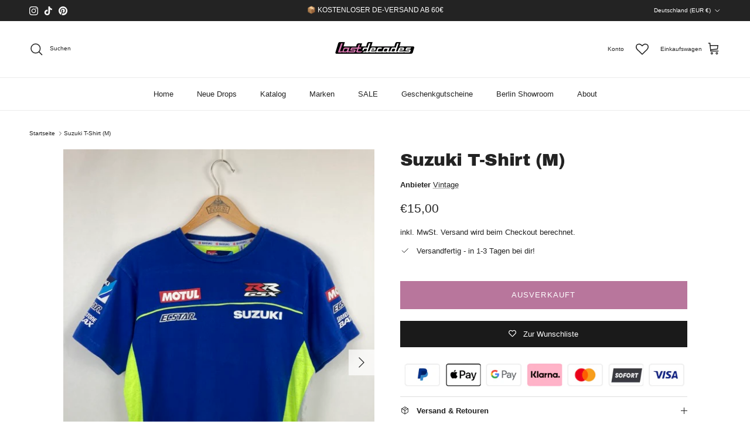

--- FILE ---
content_type: text/javascript; charset=utf-8
request_url: https://lastdecades.de/products/suzuki-t-shirt-m.js
body_size: 832
content:
{"id":8016156098827,"title":"Suzuki T-Shirt (M)","handle":"suzuki-t-shirt-m","description":"\u003cmeta charset=\"UTF-8\"\u003e\n\u003cp class=\"p1\"\u003e\u003cspan class=\"s1\"\u003eLänge: 73cm\u003c\/span\u003e\u003c\/p\u003e\n\u003cp class=\"p1\"\u003e\u003cspan class=\"s1\"\u003eWeite: 54cm\u003c\/span\u003e\u003c\/p\u003e\n\u003cp class=\"p2\"\u003e \u003c\/p\u003e\n\u003cp class=\"p1\"\u003e\u003cspan class=\"s1\"\u003eZustand: 9\/10\u003c\/span\u003e\u003c\/p\u003e\n\u003cp class=\"p1\"\u003e\u003cspan class=\"s1\"\u003eMängel: -\u003c\/span\u003e\u003c\/p\u003e","published_at":"2022-12-07T01:59:40+01:00","created_at":"2022-11-02T09:09:46+01:00","vendor":"Vintage","type":"","tags":["Racing"],"price":1500,"price_min":1500,"price_max":1500,"available":false,"price_varies":false,"compare_at_price":null,"compare_at_price_min":0,"compare_at_price_max":0,"compare_at_price_varies":false,"variants":[{"id":43652309713163,"title":"M \/ Blau","option1":"M","option2":"Blau","option3":null,"sku":null,"requires_shipping":true,"taxable":true,"featured_image":null,"available":false,"name":"Suzuki T-Shirt (M) - M \/ Blau","public_title":"M \/ Blau","options":["M","Blau"],"price":1500,"weight":300,"compare_at_price":null,"inventory_management":"shopify","barcode":null,"requires_selling_plan":false,"selling_plan_allocations":[]}],"images":["\/\/cdn.shopify.com\/s\/files\/1\/0513\/5810\/5790\/products\/image_498a1a02-449d-4ca4-9543-b5185562b6c4.jpg?v=1667376591","\/\/cdn.shopify.com\/s\/files\/1\/0513\/5810\/5790\/products\/image_bf3fbdb2-5f78-4fbc-af57-fd60023ff300.jpg?v=1667376591"],"featured_image":"\/\/cdn.shopify.com\/s\/files\/1\/0513\/5810\/5790\/products\/image_498a1a02-449d-4ca4-9543-b5185562b6c4.jpg?v=1667376591","options":[{"name":"Größe","position":1,"values":["M"]},{"name":"Farbe","position":2,"values":["Blau"]}],"url":"\/products\/suzuki-t-shirt-m","media":[{"alt":null,"id":33738497360139,"position":1,"preview_image":{"aspect_ratio":0.75,"height":720,"width":540,"src":"https:\/\/cdn.shopify.com\/s\/files\/1\/0513\/5810\/5790\/products\/image_498a1a02-449d-4ca4-9543-b5185562b6c4.jpg?v=1667376591"},"aspect_ratio":0.75,"height":720,"media_type":"image","src":"https:\/\/cdn.shopify.com\/s\/files\/1\/0513\/5810\/5790\/products\/image_498a1a02-449d-4ca4-9543-b5185562b6c4.jpg?v=1667376591","width":540},{"alt":null,"id":33738497458443,"position":2,"preview_image":{"aspect_ratio":0.75,"height":720,"width":540,"src":"https:\/\/cdn.shopify.com\/s\/files\/1\/0513\/5810\/5790\/products\/image_bf3fbdb2-5f78-4fbc-af57-fd60023ff300.jpg?v=1667376591"},"aspect_ratio":0.75,"height":720,"media_type":"image","src":"https:\/\/cdn.shopify.com\/s\/files\/1\/0513\/5810\/5790\/products\/image_bf3fbdb2-5f78-4fbc-af57-fd60023ff300.jpg?v=1667376591","width":540}],"requires_selling_plan":false,"selling_plan_groups":[]}

--- FILE ---
content_type: text/javascript
request_url: https://cdn.shopify.com/extensions/019beb61-5190-7fa3-9d0a-5221d01f1e44/substanz-fashion-search-249/assets/html-templates.js
body_size: 12505
content:
export const buildSortPopover = () => {
  return `
    <facets-sort-popover id="sort-by-popover" section-id="template--25138008719741__main" class="popover popover--bottom-end color-scheme color-scheme--dialog" close-on-listbox-select="" role="dialog">
      <p class="h4" slot="header">Sort by</p>
      <x-listbox class="popover__value-list" role="listbox">
        <button type="button" class="popover__value-option group" role="option" value="relevance" aria-selected="true">
          <span class="reversed-link">Relevance</span>
        </button>
        <button type="button" class="popover__value-option group" role="option" value="price-ascending">
          <span class="reversed-link">Price, low to high</span>
        </button>
        <button type="button" class="popover__value-option group" role="option" value="price-descending">
          <span class="reversed-link">Price, high to low</span>
        </button>
      </x-listbox>
    </facets-sort-popover>
  `;
};
/**
 * Parses a price value that might be a number, string, or range
 * Returns { min: number, max: number, isRange: boolean }
 */
export const parsePrice = (priceValue) => {
  if (!priceValue) return null;

  // If it's already a number
  if (typeof priceValue === 'number') {
    return { min: priceValue, max: priceValue, isRange: false };
  }

  const priceStr = String(priceValue).trim();

  // Check for range patterns like "10.00 - 20.00" or "10.00-20.00"
  // Also handle currency symbols: "£10.00 - £20.00", "$10 - $20", etc.
  const rangeMatch = priceStr.match(/^[£$€]?\s*(\d+\.?\d*)\s*-\s*[£$€]?\s*(\d+\.?\d*)$/);
  if (rangeMatch) {
    const min = parseFloat(rangeMatch[1]);
    const max = parseFloat(rangeMatch[2]);
    return {
      min: min,
      max: max,
      isRange: min !== max // Only consider it a range if min and max differ
    };
  }

  // Single price value (with or without currency symbol)
  const parsed = parseFloat(priceStr.replace(/[£$€,]/g, ''));
  if (isNaN(parsed)) {
    console.warn('⚠️ Could not parse price:', priceValue);
    return null;
  }

  return { min: parsed, max: parsed, isRange: false };
};


export const getFromText = () => {
  const locale = window.Shopify?.locale || 'en';
  const translations = {
    'de': 'ab',
    'en': 'From',
    'fr': 'À partir de',
    'es': 'Desde',
    'it': 'Da',
    'nl': 'Vanaf',
    'da': 'Fra',
    'sv': 'Från',
    'no': 'Fra',
    'fi': 'Alkaen'
  };
  return translations[locale] || translations['en'];
};

/**
 * Gets the correct locale string for Intl formatting
 */
export const getIntlLocale = () => {
  const shopifyLocale = window.Shopify?.locale || 'en';
  // Map Shopify locales to Intl locales
  const localeMap = {
    'de': 'de-DE',
    'en': 'en-US',
    'fr': 'fr-FR',
    'es': 'es-ES',
    'it': 'it-IT',
    'nl': 'nl-NL',
    'da': 'da-DK',
    'sv': 'sv-SE',
    'no': 'nb-NO',
    'fi': 'fi-FI'
  };
  return localeMap[shopifyLocale] || 'en-US';
};

/**
 * Get the appropriate locale for a currency to ensure correct formatting
 * (decimal separator, thousand separator, symbol placement)
 * @param {string} currency - ISO 4217 currency code (e.g., 'USD', 'EUR', 'GBP')
 * @returns {string} - IETF language tag locale (e.g., 'en-US', 'de-DE')
 */
export const getCurrencyLocale = (currency) => {
  // Map currencies to their native locales to ensure correct formatting
  // This ensures USD uses periods (20.00), EUR uses commas (20,00), etc.
  const currencyLocaleMap = {
    // English-speaking countries (period decimal separator)
    'USD': 'en-US',  // United States Dollar
    'GBP': 'en-GB',  // British Pound
    'AUD': 'en-AU',  // Australian Dollar
    'CAD': 'en-CA',  // Canadian Dollar
    'NZD': 'en-NZ',  // New Zealand Dollar
    'SGD': 'en-SG',  // Singapore Dollar
    'HKD': 'en-HK',  // Hong Kong Dollar
    'INR': 'en-IN',  // Indian Rupee
    'ZAR': 'en-ZA',  // South African Rand

    // European currencies (comma decimal separator)
    'EUR': 'de-DE',  // Euro (using German format)
    'SEK': 'sv-SE',  // Swedish Krona
    'NOK': 'nb-NO',  // Norwegian Krone
    'DKK': 'da-DK',  // Danish Krone
    'CHF': 'de-CH',  // Swiss Franc
    'PLN': 'pl-PL',  // Polish Zloty
    'CZK': 'cs-CZ',  // Czech Koruna
    'HUF': 'hu-HU',  // Hungarian Forint
    'RON': 'ro-RO',  // Romanian Leu
    'BGN': 'bg-BG',  // Bulgarian Lev
    'HRK': 'hr-HR',  // Croatian Kuna

    // Asian currencies
    'JPY': 'ja-JP',  // Japanese Yen (no decimal places)
    'CNY': 'zh-CN',  // Chinese Yuan
    'KRW': 'ko-KR',  // South Korean Won (no decimal places)
    'THB': 'th-TH',  // Thai Baht
    'MYR': 'ms-MY',  // Malaysian Ringgit
    'IDR': 'id-ID',  // Indonesian Rupiah
    'PHP': 'en-PH',  // Philippine Peso
    'VND': 'vi-VN',  // Vietnamese Dong (no decimal places)
    'TWD': 'zh-TW',  // Taiwan Dollar

    // Middle Eastern currencies
    'AED': 'ar-AE',  // UAE Dirham
    'SAR': 'ar-SA',  // Saudi Riyal
    'ILS': 'he-IL',  // Israeli Shekel
    'TRY': 'tr-TR',  // Turkish Lira

    // Latin American currencies
    'MXN': 'es-MX',  // Mexican Peso
    'BRL': 'pt-BR',  // Brazilian Real
    'ARS': 'es-AR',  // Argentine Peso
    'CLP': 'es-CL',  // Chilean Peso
    'COP': 'es-CO',  // Colombian Peso
    'PEN': 'es-PE',  // Peruvian Sol

    // Other
    'RUB': 'ru-RU',  // Russian Ruble
    'UAH': 'uk-UA',  // Ukrainian Hryvnia
  };

  return currencyLocaleMap[currency] || 'en-US';
};

export const formatPrice = (amount, currency) => {
  const finalCurrency = currency || window.Shopify?.currency?.active || 'GBP';
  const locale = getCurrencyLocale(finalCurrency);

  return new Intl.NumberFormat(locale, {
    style: 'currency',
    currency: finalCurrency
  }).format(amount);
};



const buildAvailabilityFilter = (prefix) => {
  return `
    <accordion-disclosure class="accordion">
      <details class="accordion__disclosure group" aria-expanded="false">
        <summary>
          <span class="accordion__toggle h6">
            <span class="text-with-icon gap-4">Availability</span>
            <svg aria-hidden="true" focusable="false" fill="none" width="10" class="group-expanded:rotate icon icon-chevron-down" viewBox="0 0 10 10">
              <path d="m1 3 4 4 4-4" stroke="currentColor" stroke-linecap="square"></path>
            </svg>
          </span>
        </summary>
        <div class="accordion__content">
          <div class="checkbox-control">
            <input id="${prefix}-filter.v.availability" type="checkbox" class="switch" name="filter.v.availability" value="1">
            <label for="${prefix}-filter.v.availability" class="text-subdued">In stock only</label>
          </div>
        </div>
      </details>
    </accordion-disclosure>
  `;
};

export const getCurrencySymbol = () => {
  const currency = window.Shopify?.currency?.active || 'EUR';
  try {
    // Use the same Intl.NumberFormat approach as formatPrice
    return new Intl.NumberFormat('en-GB', { 
      style: 'currency', 
      currency: currency
    }).formatToParts(0).find(part => part.type === 'currency')?.value || currency;
  } catch (error) {
    return currency;
  }
};


const buildPriceFilter = (prefix, minPrice = 0, maxPrice = 595) => {
  return `
    <accordion-disclosure class="accordion">
      <details class="accordion__disclosure group" aria-expanded="false">
        <summary>
          <span class="accordion__toggle h6">
            <span class="text-with-icon gap-4">Price</span>
            <svg aria-hidden="true" focusable="false" fill="none" width="10" class="group-expanded:rotate icon icon-chevron-down" viewBox="0 0 10 10">
              <path d="m1 3 4 4 4-4" stroke="currentColor" stroke-linecap="square"></path>
            </svg>
          </span>
        </summary>
        <div class="accordion__content">
          <price-range class="price-range">
            <div class="range-group" style="--range-min: 0.0%; --range-max: 100.0%">
              <input type="range" aria-label="From price" class="range" min="${minPrice}" max="${maxPrice}" value="${minPrice}">
              <input type="range" aria-label="To price" class="range" min="${minPrice}" max="${maxPrice}" value="${maxPrice}">
            </div>
            <div class="input-group">
              <label class="input-prefix text-sm">
                <span class="prefix text-subdued">${getCurrencySymbol()}</span>
                <input aria-label="From price" class="field" type="number" inputmode="numeric" name="filter.v.price.gte" min="${minPrice}" max="${maxPrice}" placeholder="${minPrice}" autocomplete="off">
              </label>
              <span class="text-subdued text-sm">to</span>
              <label class="input-prefix text-sm">
                <span class="prefix text-subdued">${getCurrencySymbol()}</span>
                <input aria-label="To price" class="field" type="number" inputmode="numeric" name="filter.v.price.lte" min="${minPrice}" max="${maxPrice}" placeholder="${maxPrice}" autocomplete="off">
              </label>
            </div>
          </price-range>
        </div>
      </details>
    </accordion-disclosure>
  `;
};


const buildFilterAccordions = (prefix, includePriceFilter = false, priceRange = null) => {
  let filters = buildAvailabilityFilter(prefix);
  
  if (includePriceFilter && priceRange) {
    filters += buildPriceFilter(prefix, priceRange.min, priceRange.max);
  }
    // ✅ Add brand filter
//   if (availableBrands && availableBrands.length > 0) {  
//   filters += buildBrandFilter(prefix, availableBrands);
//   }
//   // ✅ Add color filter
//   if (availableColors && availableColors.length > 0){
//   filters += buildColorFilter(prefix, availableColors);
// }
//   if (availableSizes && availableSizes.length > 0){
//   // ✅ Add size filter
//   filters += buildSizeFilter(prefix, availableSizes);
// }

  return `
    <div class="accordion-list">
      ${filters}
    </div>
    <noscript style="display: block; margin-top: 20px;">
      <button type="button" class="button w-full">View results</button>
    </noscript>
  `;
};

export const buildPriceSection = (product) => {
  const priceData = parsePrice(product.price);

  if (!priceData) {
    // Return empty price section - async update will fill it in
    return `
      <price-list class="price-list">
        <sale-price class="h6 text-subdued">
          <span class="sr-only">Sale price</span>
        </sale-price>
      </price-list>
    `;
  }

  const currency = product.currencyCode || window.Shopify?.currency?.active || 'GBP';
  const formattedPrice = formatPrice(priceData.min, currency);
  const priceText = priceData.isRange ? `${getFromText()} ${formattedPrice}` : formattedPrice;

  return `
    <price-list class="price-list">
      <sale-price class="h6 text-subdued">
        <span class="sr-only">Sale price</span>${priceText}
      </sale-price>
    </price-list>
  `;
};


export const buildFacetsDrawer = (query) => {
  return `
    <facets-drawer id="facets-drawer" class="facets-drawer drawer drawer--sm color-scheme color-scheme--dialog md:hidden" role="dialog" aria-modal="true">
      <p class="h4" slot="header">Filters</p>
      <facets-form section-id="template--25138008719741__main">
        <form method="GET" action="/search" class="facets">
          <input type="hidden" name="q" value="${query}">
          ${buildFilterAccordions('facets-drawer')}
        </form>
      </facets-form>
      <div slot="footer">
        <dialog-close-button class="contents">
          <button type="button" class="button w-full">View results</button>
        </dialog-close-button>
      </div>
    </facets-drawer>
  `;
};

export const buildFacetsSidebar = (query) => {
  return `
    <safe-sticky class="facets-sidebar md-max:hidden">
      <facets-form update-on-change="" section-id="template--25138008719741__main">
        <form method="GET" action="/search" class="facets">
          <input type="hidden" name="q" value="${query}">
          ${buildFilterAccordions('facets-sidebar')}
        </form>
      </facets-form>
    </safe-sticky>
  `;
};


/**
 * Adds width parameter to Shopify CDN URL properly
 * Handles URLs that already have query parameters (e.g., ?v=123)
 *
 * @param {string} url - The base image URL
 * @param {number} width - The desired width
 * @returns {string} URL with width parameter properly appended
 *
 * Example:
 *   Input:  "https://cdn.shopify.com/image.jpg?v=123", 150
 *   Output: "https://cdn.shopify.com/image.jpg?v=123&width=150"
 */
export const buildImageUrl = (url, width) => {
  if (!url) return '';

  const cleanUrl = url.split('?')[0];
  const version = url.match(/v=(\d+)/)?.[1] || '';
  const versionParam = version ? `v=${version}&` : '';

  return `${cleanUrl}?${versionParam}width=${width}`;
};

export const buildSrcset = (baseUrl, sizes) => {
  if (!baseUrl) return '';

  const cleanUrl = baseUrl.split('?')[0];
  const version = baseUrl.match(/v=(\d+)/)?.[1] || '';
  const versionParam = version ? `v=${version}&` : '';

  return sizes.map(w => `${cleanUrl}?${versionParam}width=${w} ${w}w`).join(', ');
};

const buildMediaElement = (product, config) => {
  const { imageClass, width, height, sizes, srcsetSizes } = config;

  if (product.is_video) {
    return `<video autoplay muted loop playsinline class="${imageClass}" width="${width}" height="${height}" draggable="false" style="object-fit: cover;">
       <source src="${product.video_url}" type="video/mp4">
       <img src="${buildImageUrl(product.primary_image, width)}" alt="${product.title}"
         srcset="${buildSrcset(product.primary_image, srcsetSizes)}"
         width="${width}" height="${height}" loading="lazy" sizes="${sizes}" class="${imageClass}">
     </video>`;
  }

  return `<img src="${buildImageUrl(product.primary_image, width)}" alt="${product.title}"
    srcset="${buildSrcset(product.primary_image, srcsetSizes)}"
    width="${width}" height="${height}" loading="lazy" sizes="${sizes}" class="${imageClass}">`;
};

// ==================== UNIFIED THEME-AGNOSTIC FUNCTIONS ====================
import { getThemeConfig } from './theme-configs.js';
import { extractFilterOptions } from './filter-helpers.js';

/**
 * Builds a grid-based dropdown product card from config
 * Reusable helper for any theme that uses grid-style cards with text underneath
 *
 * @param {Object} product - Product data object
 * @param {number} index - Product position in results
 * @param {string} query - Search query string
 * @param {Object} settings - Card display settings (showPrice, showVendor)
 * @param {Object} config - Theme dropdown configuration object
 * @returns {string} HTML string for grid-based product card
 */
export const buildGridDropdownCard = (product, index, query, settings, config) => {
  const { showPrice = true, showVendor = false } = settings;
  const productUrl = `/products/${product.handle}?_pos=${index + 1}&_psq=${query}&_ss=e&_v=1.0`;

  // Build price HTML if needed
  let priceHtml = '';
  if (showPrice && product.price) {
    const priceData = parsePrice(product.price);
    if (priceData) {
      const currency = product.currencyCode || window.Shopify?.currency?.active || 'GBP';
      const formattedPrice = formatPrice(priceData.min, currency);
      const priceText = priceData.isRange ? `${getFromText()} ${formattedPrice}` : formattedPrice;
      priceHtml = `<div class="${config.priceWrapperClass}"><span class="${config.priceItemClass}">${priceText}</span></div>`;
    }
  }

  // Build vendor HTML if needed
  const vendorHtml = (showVendor && product.vendor)
    ? `<div class="${config.brandClass}">${product.vendor}</div>`
    : '';

  return `
    <div class="${config.containerClass}">
      <a href="${productUrl}" class="${config.linkClass}">
        <div class="${config.imageWrapperClass}">
          <img class="${config.imageClass}"
               src="${buildImageUrl(product.primary_image, config.imageWidth)}"
               alt="${product.title}"
               width="${config.imageDimensions.width}"
               height="${config.imageDimensions.height}"
               loading="lazy">
        </div>
        <div class="${config.contentClass}">
          ${vendorHtml}
          <div class="${config.titleClass}">${product.title}</div>
          ${priceHtml}
        </div>
      </a>
    </div>
  `;
};

/**
 * Unified dropdown product card builder - works with any theme
 *
 * @param {Object} product - Product data object
 * @param {number} index - Product position in results
 * @param {string} query - Search query string
 * @param {Object} settings - Card display settings (showPrice, showVendor, etc.)
 * @param {string} theme - Theme identifier ('dawn', 'prestige', 'generic', etc.)
 * @param {boolean} mobile - Whether to render mobile variant (Prestige only)
 * @returns {string} HTML string for product card
 *
 * Extension: To add a new theme, simply add its config to theme-configs.js
 * For grid-based themes, they'll automatically use buildGridDropdownCard helper
 */
export const buildUnifiedDropdownProductCard = (product, index, query, settings = {}, theme = 'dawn', mobile = false) => {
  const config = getThemeConfig(theme).dropdown;
  const { showPrice = true, showVendor = false } = settings;
  const productUrl = `/products/${product.handle}?_pos=${index + 1}&_psq=${query}&_ss=e&_v=1.0`;

  // Handle grid-based themes (generic and any future grid themes)
  if (theme === 'generic' || config.usesGridLayout) {
    return buildGridDropdownCard(product, index, query, settings, config);
  }

  // Handle Dawn theme (list-based structure)
  if (theme === 'dawn' || !config.supportsMobile) {
    let priceHtml = '';
    if (showPrice && product.price) {
      const priceData = parsePrice(product.price);
      if (priceData) {
        const currency = product.currencyCode || window.Shopify?.currency?.active || 'GBP';
        const formattedPrice = formatPrice(priceData.min, currency);
        const priceText = priceData.isRange ? `${getFromText()} ${formattedPrice}` : formattedPrice;
        priceHtml = `<div class="${config.priceWrapperClass}"><div class="${config.priceContainerClass}"><div class="${config.priceRegularClass}"><span class="${config.priceItemClass}">${priceText}</span></div></div></div>`;
      }
    }

    return `
    <li id="predictive-search-option-product-${index + 1}" class="${config.containerClass}" role="option" aria-selected="false">
      <a href="${productUrl}"
         class="${config.linkClass}"
         tabindex="-1">
        <img class="${config.imageClass}"
             src="${buildImageUrl(product.primary_image, config.imageWidth)}"
             alt="${product.title}"
             width="${config.imageDimensions.width}"
             loading="lazy">
        <div class="${config.contentClass}">
          ${showVendor && product.vendor ? `
            <span class="visually-hidden">Vendor:</span>
            <div class="${config.brandClass}">${product.vendor}</div>
          ` : ''}
          <p class="${config.titleClass}">${product.title}</p>
          ${priceHtml}
        </div>
      </a>
    </li>
  `;
  }

  // Handle Prestige theme (desktop/mobile variants)
  if (mobile) {
    const mobileConfig = {
      imageClass: config.mobileImageClass,
      width: config.mobileImageWidth,
      height: config.mobileImageHeight,
      sizes: config.mobileImageSizes,
      srcsetSizes: config.mobileImageWidths
    };

    return `
      <div class="${config.mobileContainerClass}">
        <div class="${config.mobileCardClass}">
          <a href="${productUrl}" class="${config.mobileFigureClass}" data-instant>
          ${buildMediaElement(product, mobileConfig)}
          </a>
          <div class="${config.mobileInfoClass}">
            <div class="${config.mobileVStackClass}">
              <a href="${productUrl}" class="${config.mobileTitleClass}" data-instant>${product.title}</a>
              ${buildPriceSection(product)}
            </div>
          </div>
        </div>
      </div>
    `;
  } else {
    const desktopConfig = {
      imageClass: config.desktopImageClass,
      width: config.desktopImageWidth,
      height: config.desktopImageHeight,
      sizes: config.desktopImageSizes,
      srcsetSizes: config.desktopImageWidths
    };

    return `
      <div class="${config.desktopContainerClass}">
        <product-card class="${config.desktopCardClass}" handle="${product.handle}">
          <div class="${config.desktopFigureClass}">
            <a href="${productUrl}" class="${config.desktopMediaClass}" draggable="false" data-instant>
            ${buildMediaElement(product, desktopConfig)}
            </a>
          </div>
          <div class="${config.desktopInfoClass}">
            <div class="${config.desktopVStackClass}">
              <div class="${config.desktopTitleVStackClass}">
                <a href="${productUrl}" class="${config.desktopTitleClass}" data-instant>${product.title}</a>
                ${buildPriceSection(product)}
              </div>
            </div>
          </div>
        </product-card>
      </div>
    `;
  }
};

/**
 * Build media section (image/video) for product card
 * @private
 */
const buildCardMedia = (product, productUrl, config) => {
  const mediaConfig = {
    imageClass: config.imageClass,
    width: config.imageWidth,
    height: config.imageHeight,
    sizes: config.imageSizes,
    srcsetSizes: config.imageWidths
  };

  const mediaElement = buildMediaElement(product, mediaConfig);
  const linkAttrs = config.usesDataInstant ? 'data-instant=""' : '';
  const draggable = config.usesDataInstant ? 'draggable="false"' : '';

  return `
    <div class="${config.figureClass}">
      <a href="${productUrl}" class="${config.mediaClass}" ${draggable} ${linkAttrs}>
        ${mediaElement}
      </a>
    </div>
  `;
};

/**
 * Build info section (title, vendor, price) for product card
 * @private
 */
const buildCardInfo = (product, productUrl, priceContent, showVendor, config) => {
  const titleStyle = config.titleStyle ? `style="${config.titleStyle}"` : '';
  const linkAttrs = config.usesDataInstant ? 'data-instant=""' : '';

  return `
    <div class="${config.infoClass}">
      <div class="${config.vStackClass}">
        <div class="${config.titleVStackClass}">
          ${showVendor && product.vendor && config.vendorClass ? `
            <span class="visually-hidden">Vendor:</span>
            <div class="${config.vendorClass}">${product.vendor}</div>
          ` : ''}
          <a href="${productUrl}" class="${config.titleClass}" ${titleStyle} ${linkAttrs}>
            ${product.title}
          </a>
          ${priceContent}
        </div>
      </div>
    </div>
  `;
};

/**
 * Unified search page product card builder - truly config-driven
 * Supports Dawn (list-based), Generic (div-based), Prestige (custom element)
 *
 * @param {Object} product - Product data object
 * @param {number|null} position - Product position in search results
 * @param {string} theme - Theme identifier ('dawn', 'prestige', 'generic')
 * @param {boolean} showVendor - Whether to display vendor
 * @returns {string} HTML string for search page product card
 *
 * To add a new theme: just add config to theme-configs.js - no code changes needed!
 */
export const buildUnifiedSearchPageProductCard = (product, position = null, theme = 'dawn', showVendor = false) => {
  const imageUrl = product.primary_image;
  if (!imageUrl) return '';

  const config = getThemeConfig(theme).searchPage;

  // Build product URL with optional position
  const productUrl = position !== null
    ? `/products/${product.handle}?_pos=${position}`
    : `/products/${product.handle}`;

  // Parse and format price
  const priceData = parsePrice(product.price);
  const currency = product.currencyCode || window.Shopify?.currency?.active || 'GBP';
  const formattedPrice = priceData ? formatPrice(priceData.min, currency) : '';
  const priceText = priceData && priceData.isRange ? `${getFromText()} ${formattedPrice}` : formattedPrice;

  // Build price section based on theme
  const priceContent = config.usesBuiltInPriceSection
    ? buildPriceSection(product)
    : `<div class="${config.priceClass}">${priceText}</div>`;

  // SPECIAL CASE: Dawn theme has unique dual-image structure
  if (config.usesSecondaryImage) {
    const srcset = buildSrcset(imageUrl, config.imageWidths);
    const secondImageUrl = product.secondary_image || product.primary_image;
    const secondSrcset = buildSrcset(secondImageUrl, config.imageWidths);

    return `
    <li class="${config.containerClass}">
      <div class="${config.wrapperClass}">
        <div class="${config.cardClass}" style="--ratio-percent: ${config.aspectRatio};">
          <div class="${config.cardInnerClass}" style="--ratio-percent: ${config.aspectRatio};">
            <div class="${config.mediaClass}">
              <div class="${config.mediaWrapperClass}">
                <img srcset="${srcset}"
                     src="${buildImageUrl(imageUrl, config.defaultWidth)}"
                     sizes="${config.imageSizes}"
                     alt="${product.title}"
                     class="motion-reduce"
                     loading="lazy"
                     width="925"
                     height="617">
                <img srcset="${secondSrcset}"
                     src="${buildImageUrl(secondImageUrl, config.defaultWidth)}"
                     sizes="${config.imageSizes}"
                     alt="${product.title}"
                     class="motion-reduce"
                     loading="lazy"
                     width="533"
                     height="356">
              </div>
            </div>
          </div>
          <div class="${config.contentClass}">
            <div class="${config.informationClass}">
              ${showVendor && product.vendor && config.vendorClass ? `
                <span class="visually-hidden">Vendor:</span>
                <div class="${config.vendorClass}">${product.vendor}</div>
              ` : ''}
              <h3 class="${config.titleClass}">
                <a href="${productUrl}" class="${config.titleWrapperClass}">
                  ${product.title}
                </a>
              </h3>
              <div class="card-information">
                <div class="${config.priceWrapperClass}">
                  <div class="${config.priceContainerClass}">
                    <div class="${config.priceRegularClass}">
                      <span class="visually-hidden visually-hidden--inline">Regular price</span>
                      <span class="${config.priceItemClass}">${priceText}</span>
                    </div>
                  </div>
                </div>
              </div>
            </div>
          </div>
        </div>
      </div>
    </li>
  `;
  }

  // UNIFIED STRUCTURE: Works for Generic and Prestige (and future themes!)
  // Build the card content (same for all)
  const cardContent = `
    ${buildCardMedia(product, productUrl, config)}
    ${buildCardInfo(product, productUrl, priceContent, showVendor, config)}
  `;

  // Wrap in appropriate element based on config
  const wrapperTag = config.usesCustomElement ? 'product-card' : 'div';
  const handleAttr = config.usesCustomElement ? `handle="${product.handle}"` : '';

  const cardElement = `
    <${wrapperTag} class="${config.cardClass}" ${handleAttr}>
      ${cardContent}
    </${wrapperTag}>
  `;

  // Only add container wrapper if containerClass is specified (for Generic)
  // Prestige doesn't need wrapper - product-card is the direct grid item
  if (config.containerClass) {
    return `
    <${config.containerElement || 'div'} class="${config.containerClass}">
      ${cardElement}
    </${config.containerElement || 'div'}>
  `;
  }

  return cardElement;
};

/**
 * Builds generic theme filter buttons (horizontal bar above results)
 * @param {Array} products - Array of products to extract filter options from
 * @returns {string} HTML string for filter bar
 */
export const buildGenericMobileFilters = (products) => {
  if (!products || products.length === 0) return '';

  // Extract filter options using shared helper
  const { brands, colors, sizes, inStockCount, minPrice, maxPrice } = extractFilterOptions(products, false);
  const symbol = getCurrencySymbol();

  return `
    <button class="semantic-mobile-filter-trigger" type="button" aria-label="Open filters">
      <svg width="20" height="20" viewBox="0 0 20 20" fill="none">
        <path d="M2 5h16M2 10h12M2 15h8" stroke="currentColor" stroke-width="1.5" stroke-linecap="round"/>
      </svg>
      Filters
    </button>

    <div class="semantic-mobile-filter-drawer">
      <div class="semantic-mobile-filter-backdrop"></div>
      <div class="semantic-mobile-filter-panel">
        <div class="semantic-mobile-filter-header">
          <h2>Filters</h2>
          <button class="semantic-mobile-filter-close" type="button" aria-label="Close filters">
            <svg width="20" height="20" viewBox="0 0 20 20" fill="none">
              <path d="M15 5L5 15M5 5l10 10" stroke="currentColor" stroke-width="1.5" stroke-linecap="round"/>
            </svg>
          </button>
        </div>

        <div class="semantic-mobile-filter-content">
          ${brands.length > 0 ? `
            <div class="semantic-mobile-accordion" data-filter="brand">
              <button class="semantic-mobile-accordion-toggle" type="button" aria-expanded="false">
                <span>Brand</span>
                <svg width="10" height="6" viewBox="0 0 10 6" fill="none" class="semantic-accordion-icon">
                  <path d="M1 1l4 4 4-4" stroke="currentColor" stroke-width="1.5" stroke-linecap="round"/>
                </svg>
              </button>
              <div class="semantic-mobile-accordion-content">
                <div class="semantic-mobile-filter-options">
                  ${brands.map(brand => `
                    <label class="semantic-filter-option">
                      <input type="checkbox" name="filter.p.vendor" value="${brand}">
                      <span class="semantic-checkbox"></span>
                      <span class="semantic-filter-label">${brand}</span>
                    </label>
                  `).join('')}
                </div>
              </div>
            </div>
          ` : ''}

          ${maxPrice > 0 ? `
            <div class="semantic-mobile-accordion" data-filter="price">
              <button class="semantic-mobile-accordion-toggle" type="button" aria-expanded="false">
                <span>Price</span>
                <svg width="10" height="6" viewBox="0 0 10 6" fill="none" class="semantic-accordion-icon">
                  <path d="M1 1l4 4 4-4" stroke="currentColor" stroke-width="1.5" stroke-linecap="round"/>
                </svg>
              </button>
              <div class="semantic-mobile-accordion-content">
                <div class="semantic-mobile-filter-options">
                  <div class="semantic-price-inputs">
                    <label class="semantic-price-input-wrapper">
                      <span class="semantic-price-label">${symbol}</span>
                      <input type="number" name="filter.v.price.gte" placeholder="${Math.floor(minPrice)}" min="0" max="${Math.ceil(maxPrice)}" class="semantic-price-input">
                    </label>
                    <span class="semantic-price-separator">to</span>
                    <label class="semantic-price-input-wrapper">
                      <span class="semantic-price-label">${symbol}</span>
                      <input type="number" name="filter.v.price.lte" placeholder="${Math.ceil(maxPrice)}" min="0" max="${Math.ceil(maxPrice)}" class="semantic-price-input">
                    </label>
                  </div>
                </div>
              </div>
            </div>
          ` : ''}

          ${colors.length > 0 ? `
            <div class="semantic-mobile-accordion" data-filter="color">
              <button class="semantic-mobile-accordion-toggle" type="button" aria-expanded="false">
                <span>Colour</span>
                <svg width="10" height="6" viewBox="0 0 10 6" fill="none" class="semantic-accordion-icon">
                  <path d="M1 1l4 4 4-4" stroke="currentColor" stroke-width="1.5" stroke-linecap="round"/>
                </svg>
              </button>
              <div class="semantic-mobile-accordion-content">
                <div class="semantic-mobile-filter-options">
                  ${colors.map(color => `
                    <label class="semantic-filter-option">
                      <input type="checkbox" name="filter.v.option.color" value="${color}">
                      <span class="semantic-checkbox"></span>
                      <span class="semantic-filter-label">${color}</span>
                    </label>
                  `).join('')}
                </div>
              </div>
            </div>
          ` : ''}

          ${inStockCount > 0 ? `
            <div class="semantic-mobile-accordion" data-filter="availability">
              <button class="semantic-mobile-accordion-toggle" type="button" aria-expanded="false">
                <span>Availability</span>
                <svg width="10" height="6" viewBox="0 0 10 6" fill="none" class="semantic-accordion-icon">
                  <path d="M1 1l4 4 4-4" stroke="currentColor" stroke-width="1.5" stroke-linecap="round"/>
                </svg>
              </button>
              <div class="semantic-mobile-accordion-content">
                <div class="semantic-mobile-filter-options">
                  <label class="semantic-filter-option">
                    <input type="checkbox" name="filter.v.availability" value="1">
                    <span class="semantic-checkbox"></span>
                    <span class="semantic-filter-label">In stock (${inStockCount})</span>
                  </label>
                </div>
              </div>
            </div>
          ` : ''}

          ${sizes.length > 0 ? `
            <div class="semantic-mobile-accordion" data-filter="size">
              <button class="semantic-mobile-accordion-toggle" type="button" aria-expanded="false">
                <span>Size</span>
                <svg width="10" height="6" viewBox="0 0 10 6" fill="none" class="semantic-accordion-icon">
                  <path d="M1 1l4 4 4-4" stroke="currentColor" stroke-width="1.5" stroke-linecap="round"/>
                </svg>
              </button>
              <div class="semantic-mobile-accordion-content">
                <div class="semantic-mobile-filter-options">
                  ${sizes.map(size => `
                    <label class="semantic-filter-option">
                      <input type="checkbox" name="filter.v.option.size" value="${size}">
                      <span class="semantic-checkbox"></span>
                      <span class="semantic-filter-label">${size}</span>
                    </label>
                  `).join('')}
                </div>
              </div>
            </div>
          ` : ''}
        </div>

        <div class="semantic-mobile-filter-footer">
          <button class="semantic-mobile-filter-clear-all" type="button">Clear all</button>
        </div>
      </div>
    </div>
  `;
};

export const buildGenericFilters = (products) => {
  if (!products || products.length === 0) return '';

  // Extract filter options using shared helper
  const { brands, colors, sizes, inStockCount, minPrice, maxPrice } = extractFilterOptions(products, false);
  const symbol = getCurrencySymbol();

  return `
    <div class="semantic-filters-bar">
      <div class="semantic-filters-list">
        <span class="semantic-filters-label">Filter</span>
        ${brands.length > 0 ? `
          <div class="semantic-filter-button-wrapper">
            <button class="semantic-filter-button" data-filter="brand" type="button">
              Brand
              <svg width="10" height="6" viewBox="0 0 10 6" fill="none">
                <path d="M1 1l4 4 4-4" stroke="currentColor" stroke-width="1.5" stroke-linecap="round"/>
              </svg>
            </button>
            <div class="semantic-filter-dropdown" data-filter="brand">
              <div class="semantic-filter-dropdown-header">
                <span>Brand</span>
                <button class="semantic-filter-clear" type="button">Clear</button>
              </div>
              <div class="semantic-filter-options">
                ${brands.map(brand => `
                  <label class="semantic-filter-option">
                    <input type="checkbox" name="filter.p.vendor" value="${brand}">
                    <span class="semantic-checkbox"></span>
                    <span class="semantic-filter-label">${brand}</span>
                  </label>
                `).join('')}
              </div>
            </div>
          </div>
        ` : ''}

        ${maxPrice > 0 ? `
          <div class="semantic-filter-button-wrapper">
            <button class="semantic-filter-button" data-filter="price" type="button">
              Price
              <svg width="10" height="6" viewBox="0 0 10 6" fill="none">
                <path d="M1 1l4 4 4-4" stroke="currentColor" stroke-width="1.5" stroke-linecap="round"/>
              </svg>
            </button>
            <div class="semantic-filter-dropdown" data-filter="price">
              <div class="semantic-filter-dropdown-header">
                <span>Price</span>
                <button class="semantic-filter-clear" type="button">Clear</button>
              </div>
              <div class="semantic-filter-options">
                <div class="semantic-price-inputs">
                  <label class="semantic-price-input-wrapper">
                    <span class="semantic-price-label">${symbol}</span>
                    <input type="number" name="filter.v.price.gte" placeholder="${Math.floor(minPrice)}" min="0" max="${Math.ceil(maxPrice)}" class="semantic-price-input">
                  </label>
                  <span class="semantic-price-separator">to</span>
                  <label class="semantic-price-input-wrapper">
                    <span class="semantic-price-label">${symbol}</span>
                    <input type="number" name="filter.v.price.lte" placeholder="${Math.ceil(maxPrice)}" min="0" max="${Math.ceil(maxPrice)}" class="semantic-price-input">
                  </label>
                </div>
              </div>
            </div>
          </div>
        ` : ''}

        ${colors.length > 0 ? `
          <div class="semantic-filter-button-wrapper">
            <button class="semantic-filter-button" data-filter="color" type="button">
              Colour
              <svg width="10" height="6" viewBox="0 0 10 6" fill="none">
                <path d="M1 1l4 4 4-4" stroke="currentColor" stroke-width="1.5" stroke-linecap="round"/>
              </svg>
            </button>
            <div class="semantic-filter-dropdown" data-filter="color">
              <div class="semantic-filter-dropdown-header">
                <span>Colour</span>
                <button class="semantic-filter-clear" type="button">Clear</button>
              </div>
              <div class="semantic-filter-options">
                ${colors.map(color => `
                  <label class="semantic-filter-option">
                    <input type="checkbox" name="filter.v.option.color" value="${color}">
                    <span class="semantic-checkbox"></span>
                    <span class="semantic-filter-label">${color}</span>
                  </label>
                `).join('')}
              </div>
            </div>
          </div>
        ` : ''}

        ${inStockCount > 0 ? `
          <div class="semantic-filter-button-wrapper">
            <button class="semantic-filter-button" data-filter="availability" type="button">
              Availability
              <svg width="10" height="6" viewBox="0 0 10 6" fill="none">
                <path d="M1 1l4 4 4-4" stroke="currentColor" stroke-width="1.5" stroke-linecap="round"/>
              </svg>
            </button>
            <div class="semantic-filter-dropdown" data-filter="availability">
              <div class="semantic-filter-dropdown-header">
                <span>Availability</span>
                <button class="semantic-filter-clear" type="button">Clear</button>
              </div>
              <div class="semantic-filter-options">
                <label class="semantic-filter-option">
                  <input type="checkbox" name="filter.v.availability" value="1">
                  <span class="semantic-checkbox"></span>
                  <span class="semantic-filter-label">In stock (${inStockCount})</span>
                </label>
              </div>
            </div>
          </div>
        ` : ''}

        ${sizes.length > 0 ? `
          <div class="semantic-filter-button-wrapper">
            <button class="semantic-filter-button" data-filter="size" type="button">
              Size
              <svg width="10" height="6" viewBox="0 0 10 6" fill="none">
                <path d="M1 1l4 4 4-4" stroke="currentColor" stroke-width="1.5" stroke-linecap="round"/>
              </svg>
            </button>
            <div class="semantic-filter-dropdown" data-filter="size">
              <div class="semantic-filter-dropdown-header">
                <span>Size</span>
                <button class="semantic-filter-clear" type="button">Clear</button>
              </div>
              <div class="semantic-filter-options">
                ${sizes.map(size => `
                  <label class="semantic-filter-option">
                    <input type="checkbox" name="filter.v.option.size" value="${size}">
                    <span class="semantic-checkbox"></span>
                    <span class="semantic-filter-label">${size}</span>
                  </label>
                `).join('')}
              </div>
            </div>
          </div>
        ` : ''}

        <button class="semantic-filter-clear-all" type="button">Clear all</button>
      </div>
    </div>
  `;
};

// ==================== UNIFIED SEARCH CONTAINER ====================

/**
 * Build unified search results container with config-driven structure
 * This creates the wrapper HTML for search results, including:
 * - Results header (count, sort)
 * - Product grid container
 * - Pagination container
 * - Filter container (optional)
 *
 * @param {string} theme - Theme identifier
 * @returns {HTMLElement} DOM element for search container
 */
export const buildUnifiedSearchContainer = (theme = 'generic') => {
  const config = getThemeConfig(theme).searchContainer || getThemeConfig('generic').searchContainer;

  const div = document.createElement('div');
  div.id = config.containerId;
  div.className = config.containerClass;

  // Build sort options HTML
  const sortOptionsHtml = config.sortOptions
    .map(opt => `        <option value="${opt.value}">${opt.label}</option>`)
    .join('\n');

  // Always include all elements - themes can use CSS to hide what they don't need
  div.innerHTML = `
    <div class="${config.resultsClass}">
      <div class="${config.headerClass}">
        <div class="${config.resultsCountClass}"></div>
      </div>
      <div class="semantic-filters-row">
        <div class="semantic-filters-container"></div>
        <div class="${config.sortWrapperClass}">
          <label for="${config.sortSelectId}">${config.sortLabel}</label>
          <select id="${config.sortSelectId}" class="${config.sortClass}">
${sortOptionsHtml}
          </select>
        </div>
      </div>
      <div class="${config.productGridClass}"></div>
      <nav class="${config.paginationClass}"></nav>
    </div>
  `;

  return div;
};

// ==================== THEME-SPECIFIC WRAPPERS (Legacy) ====================

/**
 * Prestige dropdown product card (legacy wrapper)
 * @deprecated Use buildUnifiedDropdownProductCard with theme='prestige' instead
 */
export const buildDropdownProductCard = (product, index, query, isMobile = false) => {
  return buildUnifiedDropdownProductCard(product, index, query, {}, 'prestige', isMobile);
};

/**
 * Prestige search page product card (legacy wrapper)
 * @deprecated Use buildUnifiedSearchPageProductCard with theme='prestige' instead
 */
export const buildSearchPageProductCard = (product, position = null, showVendor = false) => {
  return buildUnifiedSearchPageProductCard(product, position, 'prestige', showVendor);
};

/**
 * Dawn dropdown product card (legacy wrapper)
 * @deprecated Use buildUnifiedDropdownProductCard with theme='dawn' instead
 */
export const buildDawnDropdownProductCard = (product, index, query, settings = {}) => {
  return buildUnifiedDropdownProductCard(product, index, query, settings, 'dawn');
};
export const buildDawnNoResultsWithProducts = () => {
  return `
    <div class="predictive-search predictive-search--header" tabindex="-1" data-predictive-search="">
      <div id="predictive-search-results" role="listbox">
        <div id="predictive-search-results-groups-wrapper" class="predictive-search__results-groups-wrapper">
          <div class="predictive-search__result-group">
            <div>
              <h2 id="predictive-search-products" class="predictive-search__heading text-body caption-with-letter-spacing">Products</h2>
              <ul id="predictive-search-results-products-list" class="predictive-search__results-list list-unstyled" role="group" aria-labelledby="predictive-search-products">
              </ul>
            </div>
          </div>
        </div>
        <div id="predictive-search-option-search-keywords" class="predictive-search__search-for-button">
          <button class="predictive-search__item predictive-search__item--term link link--text h5 animate-arrow" tabindex="-1" role="option" aria-selected="false" type="submit">
            <span data-predictive-search-search-for-text="">View all results</span>
            <svg viewBox="0 0 14 10" fill="none" aria-hidden="true" focusable="false" class="icon icon-arrow" xmlns="http://www.w3.org/2000/svg">
              <path fill-rule="evenodd" clip-rule="evenodd" d="M8.537.808a.5.5 0 01.817-.162l4 4a.5.5 0 010 .708l-4 4a.5.5 0 11-.708-.708L11.793 5.5H1a.5.5 0 010-1h10.793L8.646 1.354a.5.5 0 01-.109-.546z" fill="currentColor"></path>
            </svg>
          </button>
        </div>
      </div>
    </div>
  `;
};

// Prestige: No results structure with products (your existing one)
export const buildPrestigeNoResultsWithProducts = () => {
  return `
    <predictive-search id="header-predictive-search" class="predictive-search">
      <div class="predictive-search__content" slot="results">
        <div class="predictive-search__results">
          <div class="predictive-search__resource-item">
            <div class="v-stack gap-8 sm:gap-12">
              <p class="predictive-search__category h6 text-subdued">Products</p>
              <div class="predictive-search__products" style="--product-list-items-per-row: 4">
              </div>
              <div class="justify-self-start sm:justify-self-center">
                <button type="submit" class="button" form="predictive-search-form">View all results</button>
              </div>
            </div>
          </div>
        </div>
      </div>
    </predictive-search>
  `;
};

/**
 * Generic: No results structure with products (config-based)
 * Used as fallback for unsupported themes
 * Uses semantic-prefixed classes for isolation
 * Grid-based layout with 4 columns on desktop
 *
 * Builds dropdown container from theme config - fully reusable!
 */
export const buildGenericNoResultsWithProducts = () => {
  const config = getThemeConfig('generic').dropdown.noResultsContainer;

  return `
    <div class="${config.outerClass}" id="${config.outerId}">
      <div class="${config.wrapperClass}">
        <div class="${config.headerClass}">
          <h3 class="${config.headingClass}">${config.headingText}</h3>
        </div>
        <div class="${config.productsListClass}" id="${config.productsListId}">
        </div>
        <div class="${config.footerClass}">
          <button type="submit" class="${config.viewAllButtonClass}">${config.viewAllButtonText}</button>
        </div>
      </div>
    </div>
  `;
};

// ==================== DROPDOWN RENDERING HELPERS ====================

/**
 * Renders semantic products into a dropdown products list
 * Reusable helper that handles the common logic for all themes
 *
 * @param {HTMLElement} productsList - The container element to render products into
 * @param {Array} semanticResults - Array of semantic search results
 * @param {string} query - The search query
 * @param {Object} settings - Display settings (showPrice, showVendor)
 * @param {string} theme - Theme identifier
 * @param {number} maxProducts - Maximum number of products to render
 * @returns {void} - Modifies productsList innerHTML
 */
export const renderDropdownProducts = (productsList, semanticResults, query, settings, theme, maxProducts) => {
  if (!productsList || !semanticResults || semanticResults.length === 0) return;

  const productsHtml = semanticResults
    .slice(0, maxProducts)
    .map((product, index) => buildUnifiedDropdownProductCard(product, index, query, settings, theme))
    .join('');

  productsList.innerHTML = productsHtml;
  productsList.classList.add('semantic-ready');
};
/**
 * Dawn search page product card (legacy wrapper)
 * @deprecated Use buildUnifiedSearchPageProductCard with theme='dawn' instead
 */
export const buildDawnSearchPageProductCard = (product, position = null, showVendor = false) => {
  return buildUnifiedSearchPageProductCard(product, position, 'dawn', showVendor);
};

// Add these exports at the top with your other exports
export const buildColorFilter = (prefix, availableColors = []) => {
  if (!availableColors || availableColors.length === 0) return '';
  
  return `
    <accordion-disclosure class="accordion">
      <details class="accordion__disclosure group" aria-expanded="false">
        <summary>
          <span class="accordion__toggle h6">
            <span class="text-with-icon gap-4">Color</span>
            <svg aria-hidden="true" focusable="false" fill="none" width="10" class="group-expanded:rotate icon icon-chevron-down" viewBox="0 0 10 10">
              <path d="m1 3 4 4 4-4" stroke="currentColor" stroke-linecap="square"></path>
            </svg>
          </span>
        </summary>
        <div class="accordion__content">
          ${availableColors.map(color => `
            <div class="checkbox-control">
              <input id="${prefix}-filter-color-${color.toLowerCase().replace(/\s+/g, '-')}" 
                     type="checkbox" 
                     class="switch" 
                     name="filter.v.color" 
                     value="${color}">
              <label for="${prefix}-filter-color-${color.toLowerCase().replace(/\s+/g, '-')}" class="text-subdued">${color}</label>
            </div>
          `).join('')}
        </div>
      </details>
    </accordion-disclosure>
  `;
};

export const buildSizeFilter = (prefix, availableSizes = []) => {
  if (!availableSizes || availableSizes.length === 0) return '';
  
  return `
    <accordion-disclosure class="accordion">
      <details class="accordion__disclosure group" aria-expanded="false">
        <summary>
          <span class="accordion__toggle h6">
            <span class="text-with-icon gap-4">Size</span>
            <svg aria-hidden="true" focusable="false" fill="none" width="10" class="group-expanded:rotate icon icon-chevron-down" viewBox="0 0 10 10">
              <path d="m1 3 4 4 4-4" stroke="currentColor" stroke-linecap="square"></path>
            </svg>
          </span>
        </summary>
        <div class="accordion__content">
          ${availableSizes.map(size => `
            <div class="checkbox-control">
              <input id="${prefix}-filter-size-${size.toLowerCase()}" 
                     type="checkbox" 
                     class="switch" 
                     name="filter.v.size" 
                     value="${size}">
              <label for="${prefix}-filter-size-${size.toLowerCase()}" class="text-subdued">${size}</label>
            </div>
          `).join('')}
        </div>
      </details>
    </accordion-disclosure>
  `;
};

export const buildBrandFilter = (prefix, availableBrands = []) => {
  if (!availableBrands || availableBrands.length === 0) return '';

  return `
    <accordion-disclosure class="accordion">
      <details class="accordion__disclosure group" aria-expanded="false">
        <summary>
          <span class="accordion__toggle h6">
            <span class="text-with-icon gap-4">Brand</span>
            <svg aria-hidden="true" focusable="false" fill="none" width="10" class="group-expanded:rotate icon icon-chevron-down" viewBox="0 0 10 10">
              <path d="m1 3 4 4 4-4" stroke="currentColor" stroke-linecap="square"></path>
            </svg>
          </span>
        </summary>
        <div class="accordion__content">
          ${availableBrands.map(brand => `
            <div class="checkbox-control">
              <input id="${prefix}-filter-brand-${brand.toLowerCase().replace(/\s+/g, '-')}"
                     type="checkbox"
                     class="switch"
                     name="filter.v.brand"
                     value="${brand}">
              <label for="${prefix}-filter-brand-${brand.toLowerCase().replace(/\s+/g, '-')}" class="text-subdued">${brand}</label>
            </div>
          `).join('')}
        </div>
      </details>
    </accordion-disclosure>
  `;
};

// ==================== DAWN FILTER TEMPLATES ====================

export const buildDawnAvailabilityFilter = (sectionId, inStockCount = 0) => {
  return `
    <details id="Details-1-${sectionId}" class="disclosure-has-popup facets__disclosure js-filter" data-index="1">
      <summary class="facets__summary caption-large focus-offset" aria-label="Availability (0 selected)" role="button" aria-expanded="false" aria-controls="Facet-1-${sectionId}">
        <div>
          <span>Availability</span>
          <svg aria-hidden="true" focusable="false" class="icon icon-caret" viewBox="0 0 10 6">
            <path fill-rule="evenodd" clip-rule="evenodd" d="M9.354.646a.5.5 0 00-.708 0L5 4.293 1.354.646a.5.5 0 00-.708.708l4 4a.5.5 0 00.708 0l4-4a.5.5 0 000-.708z" fill="currentColor"></path>
          </svg>
        </div>
      </summary>
      <div id="Facet-1-${sectionId}" class="parent-display facets__display">
        <div class="facets__header">
          <span class="facets__selected no-js-hidden">0 selected</span>
          <facet-remove>
            <a href="/search" class="facets__reset link underlined-link" role="button">Reset</a>
          </facet-remove>
        </div>
        <fieldset class="facets-wrap parent-wrap">
          <legend class="visually-hidden">Availability</legend>
          <ul class="facets__list list-unstyled no-js-hidden" role="list">
            <li class="list-menu__item facets__item">
              <label for="Filter-filter.v.availability-1-semantic" class="facet-checkbox">
                <input type="checkbox" name="filter.v.availability" value="1" id="Filter-filter.v.availability-1-semantic">
                <svg width="1.6rem" height="1.6rem" viewBox="0 0 16 16" aria-hidden="true" focusable="false">
                  <rect width="16" height="16" stroke="currentColor" fill="none" stroke-width="1"></rect>
                </svg>
                <svg aria-hidden="true" class="icon icon-checkmark" width="1.1rem" height="0.7rem" viewBox="0 0 11 7" fill="none" xmlns="http://www.w3.org/2000/svg">
                  <path d="M1.5 3.5L2.83333 4.75L4.16667 6L9.5 1" stroke="currentColor" stroke-width="1.75" stroke-linecap="round" stroke-linejoin="round"></path>
                </svg>
                <span aria-hidden="true">In stock (${inStockCount})</span>
                <span class="visually-hidden">In stock (${inStockCount} products)</span>
              </label>
            </li>
          </ul>
        </fieldset>
      </div>
    </details>
  `;
};

export const buildDawnPriceFilter = (sectionId, maxPrice = 100) => {
  const symbol = getCurrencySymbol();
  return `
    <details id="Details-2-${sectionId}" class="disclosure-has-popup facets__disclosure js-filter" data-index="2">
      <summary class="facets__summary caption-large focus-offset" role="button" aria-expanded="false" aria-controls="Facet-2-${sectionId}">
        <div>
          <span>Price</span>
          <svg aria-hidden="true" focusable="false" class="icon icon-caret" viewBox="0 0 10 6">
            <path fill-rule="evenodd" clip-rule="evenodd" d="M9.354.646a.5.5 0 00-.708 0L5 4.293 1.354.646a.5.5 0 00-.708.708l4 4a.5.5 0 00.708 0l4-4a.5.5 0 000-.708z" fill="currentColor"></path>
          </svg>
        </div>
      </summary>
      <div id="Facet-2-${sectionId}" class="facets__display">
        <div class="facets__header">
          <span class="facets__selected">The highest price is ${symbol}${maxPrice.toFixed(2)}</span>
          <facet-remove>
            <a href="/search" class="facets__reset link underlined-link" role="button">Reset</a>
          </facet-remove>
        </div>
        <price-range class="facets__price">
          <span class="field-currency">${symbol}</span>
          <div class="field">
            <input class="field__input" name="filter.v.price.gte" id="Filter-Price-GTE-semantic" type="number" placeholder="0" min="0" max="${maxPrice}">
            <label class="field__label" for="Filter-Price-GTE-semantic">From</label>
          </div>
          <span class="field-currency">${symbol}</span>
          <div class="field">
            <input class="field__input" name="filter.v.price.lte" id="Filter-Price-LTE-semantic" type="number" min="0" placeholder="${maxPrice.toFixed(2)}" max="${maxPrice}">
            <label class="field__label" for="Filter-Price-LTE-semantic">To</label>
          </div>
        </price-range>
      </div>
    </details>
  `;
};

export const buildDawnOptionFilter = (sectionId, filterName, filterKey, options = [], index = 3) => {
  if (!options || options.length === 0) return '';

  return `
    <details id="Details-${index}-${sectionId}" class="disclosure-has-popup facets__disclosure js-filter" data-index="${index}">
      <summary class="facets__summary caption-large focus-offset" aria-label="${filterName} (0 selected)" role="button" aria-expanded="false" aria-controls="Facet-${index}-${sectionId}">
        <div>
          <span>${filterName}</span>
          <svg aria-hidden="true" focusable="false" class="icon icon-caret" viewBox="0 0 10 6">
            <path fill-rule="evenodd" clip-rule="evenodd" d="M9.354.646a.5.5 0 00-.708 0L5 4.293 1.354.646a.5.5 0 00-.708.708l4 4a.5.5 0 00.708 0l4-4a.5.5 0 000-.708z" fill="currentColor"></path>
          </svg>
        </div>
      </summary>
      <div id="Facet-${index}-${sectionId}" class="parent-display facets__display">
        <div class="facets__header">
          <span class="facets__selected no-js-hidden">0 selected</span>
          <facet-remove>
            <a href="/search" class="facets__reset link underlined-link" role="button">Reset</a>
          </facet-remove>
        </div>
        <fieldset class="facets-wrap parent-wrap">
          <legend class="visually-hidden">${filterName}</legend>
          <ul class="facets__list list-unstyled no-js-hidden" role="list">
            ${options.map((opt, i) => `
              <li class="list-menu__item facets__item">
                <label for="Filter-${filterKey}-${i}-semantic" class="facet-checkbox">
                  <input type="checkbox" name="${filterKey}" value="${opt.value}" id="Filter-${filterKey}-${i}-semantic">
                  <svg width="1.6rem" height="1.6rem" viewBox="0 0 16 16" aria-hidden="true" focusable="false">
                    <rect width="16" height="16" stroke="currentColor" fill="none" stroke-width="1"></rect>
                  </svg>
                  <svg aria-hidden="true" class="icon icon-checkmark" width="1.1rem" height="0.7rem" viewBox="0 0 11 7" fill="none" xmlns="http://www.w3.org/2000/svg">
                    <path d="M1.5 3.5L2.83333 4.75L4.16667 6L9.5 1" stroke="currentColor" stroke-width="1.75" stroke-linecap="round" stroke-linejoin="round"></path>
                  </svg>
                  <span aria-hidden="true">${opt.value} (${opt.count})</span>
                  <span class="visually-hidden">${opt.value} (${opt.count} products)</span>
                </label>
              </li>
            `).join('')}
          </ul>
        </fieldset>
      </div>
    </details>
  `;
};

export const buildDawnMobileFilterDetails = (filterName, filterKey, options = [], index = 1) => {
  if (!options || options.length === 0) return '';

  return `
    <details id="Details-Mobile-${index}-semantic" class="mobile-facets__details js-filter" data-index="mobile-${index}">
      <summary class="mobile-facets__summary focus-inset" role="button" aria-expanded="false" aria-controls="FacetMobile-${index}-semantic">
        <div>
          <span>${filterName}</span>
          <span class="mobile-facets__arrow no-js-hidden">
            <svg viewBox="0 0 14 10" fill="none" aria-hidden="true" focusable="false" class="icon icon-arrow" xmlns="http://www.w3.org/2000/svg">
              <path fill-rule="evenodd" clip-rule="evenodd" d="M8.537.808a.5.5 0 01.817-.162l4 4a.5.5 0 010 .708l-4 4a.5.5 0 11-.708-.708L11.793 5.5H1a.5.5 0 010-1h10.793L8.646 1.354a.5.5 0 01-.109-.546z" fill="currentColor"></path>
            </svg>
          </span>
        </div>
      </summary>
      <div id="FacetMobile-${index}-semantic" class="mobile-facets__submenu gradient">
        <button class="mobile-facets__close-button link link--text focus-inset" aria-expanded="true" type="button">
          <svg viewBox="0 0 14 10" fill="none" aria-hidden="true" focusable="false" class="icon icon-arrow" xmlns="http://www.w3.org/2000/svg">
            <path fill-rule="evenodd" clip-rule="evenodd" d="M8.537.808a.5.5 0 01.817-.162l4 4a.5.5 0 010 .708l-4 4a.5.5 0 11-.708-.708L11.793 5.5H1a.5.5 0 010-1h10.793L8.646 1.354a.5.5 0 01-.109-.546z" fill="currentColor"></path>
          </svg>
          ${filterName}
        </button>
        <ul class="mobile-facets__list list-unstyled" role="list">
          ${options.map((opt, i) => `
            <li class="mobile-facets__item list-menu__item">
              <label for="Filter-${filterKey}-mobile-${i}-semantic" class="mobile-facets__label">
                <input class="mobile-facets__checkbox" type="checkbox" name="${filterKey}" value="${opt.value}" id="Filter-${filterKey}-mobile-${i}-semantic">
                <span class="mobile-facets__highlight"></span>
                <svg width="1.6rem" height="1.6rem" viewBox="0 0 16 16" aria-hidden="true" focusable="false">
                  <rect width="16" height="16" stroke="currentColor" fill="none" stroke-width="1"></rect>
                </svg>
                <svg aria-hidden="true" class="icon icon-checkmark" width="1.1rem" height="0.7rem" viewBox="0 0 11 7" fill="none" xmlns="http://www.w3.org/2000/svg">
                  <path d="M1.5 3.5L2.83333 4.75L4.16667 6L9.5 1" stroke="currentColor" stroke-width="1.75" stroke-linecap="round" stroke-linejoin="round"></path>
                </svg>
                <span aria-hidden="true">${opt.value} (${opt.count})</span>
                <span class="visually-hidden">${opt.value} (${opt.count} products)</span>
              </label>
            </li>
          `).join('')}
        </ul>
        <div class="no-js-hidden mobile-facets__footer gradient">
          <facet-remove class="mobile-facets__clear-wrapper">
            <a href="/search" class="mobile-facets__clear underlined-link" role="button">Clear</a>
          </facet-remove>
          <button type="button" class="no-js-hidden button button--primary" onclick="this.closest('.mobile-facets__wrapper').querySelector('summary').click()">Apply</button>
        </div>
      </div>
    </details>
  `;
};

export const buildDawnFiltersWrapper = (query, results = [], sectionId = 'semantic__main') => {
  // Extract filter options from results
  const colorCounts = {};
  const colorDisplayNames = {}; // Store original case for display
  const sizeCounts = {};
  const sizeDisplayNames = {}; // Store original case for display
  const vendorCounts = {};
  let inStockCount = 0;
  let maxPrice = 0;

  results.forEach(product => {
    // Count in-stock products
    if (product.available !== false) inStockCount++;

    // Track max price
    const price = parseFloat(product.price) || 0;
    if (price > maxPrice) maxPrice = price;

    // Count colors - normalize to lowercase for grouping
    const productColors = [
      ...(Array.isArray(product.colors) ? product.colors : []),
      ...(Array.isArray(product.color) ? product.color : (product.color ? [product.color] : []))
    ];
    productColors.forEach(c => {
      const key = c.toLowerCase();
      colorCounts[key] = (colorCounts[key] || 0) + 1;
      // Keep first occurrence's casing for display (capitalize first letter)
      if (!colorDisplayNames[key]) {
        colorDisplayNames[key] = c.charAt(0).toUpperCase() + c.slice(1).toLowerCase();
      }
    });

    // Count sizes - normalize to uppercase for grouping
    const productSizes = [
      ...(Array.isArray(product.sizes) ? product.sizes : []),
      ...(Array.isArray(product.size) ? product.size : (product.size ? [product.size] : []))
    ];
    productSizes.forEach(s => {
      const key = s.toUpperCase();
      sizeCounts[key] = (sizeCounts[key] || 0) + 1;
      // Keep uppercase for sizes (S, M, L, XL)
      if (!sizeDisplayNames[key]) {
        sizeDisplayNames[key] = key;
      }
    });

    // Count vendors
    if (product.vendor) {
      vendorCounts[product.vendor] = (vendorCounts[product.vendor] || 0) + 1;
    }
  });

  const colorOptions = Object.entries(colorCounts).map(([key, count]) => ({
    value: colorDisplayNames[key] || key,
    count
  }));
  const sizeOptions = Object.entries(sizeCounts).map(([key, count]) => ({
    value: sizeDisplayNames[key] || key,
    count
  }));
  const vendorOptions = Object.entries(vendorCounts).map(([value, count]) => ({ value, count }));

  // Get filter config (defaults to true if not set)
  const filterConfig = window.SUBSTANZ_CONFIG?.emptyStateFilters || {};
  const showAvailability = filterConfig.availability !== false;
  const showPrice = filterConfig.price !== false;
  const showColor = filterConfig.color !== false;
  const showSize = filterConfig.size !== false;
  const showVendor = filterConfig.vendor !== false;

  // If no filters are enabled, return empty string
  if (!showAvailability && !showPrice && !showColor && !showSize && !showVendor) {
    console.log('⚠️ All filters disabled - skipping filter wrapper');
    return '';
  }

  // Build desktop filters
  let desktopFilters = '';
  if (showAvailability) {
    desktopFilters += buildDawnAvailabilityFilter(sectionId, inStockCount);
  }
  if (showPrice) {
    desktopFilters += buildDawnPriceFilter(sectionId, maxPrice || 100);
  }
  if (showColor && colorOptions.length > 0) {
    desktopFilters += buildDawnOptionFilter(sectionId, 'Color', 'filter.v.option.color', colorOptions, 3);
  }
  if (showSize && sizeOptions.length > 0) {
    desktopFilters += buildDawnOptionFilter(sectionId, 'Size', 'filter.v.option.size', sizeOptions, 4);
  }
  if (showVendor && vendorOptions.length > 0) {
    desktopFilters += buildDawnOptionFilter(sectionId, 'Brand', 'filter.p.vendor', vendorOptions, 5);
  }

  // Build mobile filters
  let mobileFilters = '';
  if (showAvailability) {
    mobileFilters += buildDawnMobileFilterDetails('Availability', 'filter.v.availability', [{ value: '1', count: inStockCount }], 1);
  }
  if (showColor && colorOptions.length > 0) {
    mobileFilters += buildDawnMobileFilterDetails('Color', 'filter.v.option.color', colorOptions, 3);
  }
  if (showSize && sizeOptions.length > 0) {
    mobileFilters += buildDawnMobileFilterDetails('Size', 'filter.v.option.size', sizeOptions, 4);
  }
  if (showVendor && vendorOptions.length > 0) {
    mobileFilters += buildDawnMobileFilterDetails('Brand', 'filter.p.vendor', vendorOptions, 5);
  }

  return `
    <aside aria-labelledby="verticalTitle" class="facets-wrapper page-width" id="main-search-filters" data-id="${sectionId}">
      <div class="facets-container scroll-trigger animate--fade-in">
        <facet-filters-form class="facets small-hide">
          <form id="FacetFiltersForm" class="facets__form">
            <input type="hidden" name="q" value="${query}">
            <input name="options[prefix]" type="hidden" value="last">
            <div id="FacetsWrapperDesktop" class="facets__wrapper">
              <h2 class="facets__heading caption-large text-body" id="verticalTitle" tabindex="-1">Filter:</h2>
              ${desktopFilters}
            </div>
            <div class="active-facets active-facets-desktop">
              <facet-remove class="active-facets__button-wrapper">
                <a href="?q=${encodeURIComponent(query)}&options%5Bprefix%5D=last&sort_by=relevance" class="active-facets__button-remove underlined-link" role="button">
                  <span>Remove all</span>
                </a>
              </facet-remove>
            </div>
            <div class="facet-filters sorting caption">
              <div class="facet-filters__field">
                <h2 class="facet-filters__label caption-large text-body">
                  <label for="SortBy">Sort by:</label>
                </h2>
                <div class="select">
                  <select name="sort_by" class="facet-filters__sort select__select caption-large" id="SortBy" aria-describedby="a11y-refresh-page-message">
                    <option value="relevance" selected="selected">Relevance</option>
                    <option value="price-ascending">Price, low to high</option>
                    <option value="price-descending">Price, high to low</option>
                  </select>
                  <svg aria-hidden="true" focusable="false" class="icon icon-caret" viewBox="0 0 10 6">
                    <path fill-rule="evenodd" clip-rule="evenodd" d="M9.354.646a.5.5 0 00-.708 0L5 4.293 1.354.646a.5.5 0 00-.708.708l4 4a.5.5 0 00.708 0l4-4a.5.5 0 000-.708z" fill="currentColor"></path>
                  </svg>
                </div>
              </div>
            </div>
            <div class="product-count light" role="status">
              <h2 class="product-count__text text-body">${results.length} results</h2>
            </div>
          </form>
        </facet-filters-form>

        <menu-drawer class="mobile-facets__wrapper medium-hide large-up-hide" data-breakpoint="mobile">
          <details class="mobile-facets__disclosure disclosure-has-popup">
            <summary class="mobile-facets__open-wrapper focus-offset">
              <span class="mobile-facets__open">
                <svg class="icon icon-filter" aria-hidden="true" focusable="false" xmlns="http://www.w3.org/2000/svg" viewBox="0 0 20 20" fill="none">
                  <path fill-rule="evenodd" d="M4.833 6.5a1.667 1.667 0 1 1 3.334 0 1.667 1.667 0 0 1-3.334 0ZM4.05 7H2.5a.5.5 0 0 1 0-1h1.55a2.5 2.5 0 0 1 4.9 0h8.55a.5.5 0 0 1 0 1H8.95a2.5 2.5 0 0 1-4.9 0Zm11.117 6.5a1.667 1.667 0 1 0-3.334 0 1.667 1.667 0 0 0 3.334 0ZM13.5 11a2.5 2.5 0 0 1 2.45 2h1.55a.5.5 0 0 1 0 1h-1.55a2.5 2.5 0 0 1-4.9 0H2.5a.5.5 0 0 1 0-1h8.55a2.5 2.5 0 0 1 2.45-2Z" fill="currentColor"></path>
                </svg>
                <span class="mobile-facets__open-label button-label medium-hide large-up-hide">Filter and sort</span>
                <span class="mobile-facets__open-label button-label small-hide">Filter</span>
              </span>
              <span tabindex="0" class="mobile-facets__close mobile-facets__close--no-js">
                <svg xmlns="http://www.w3.org/2000/svg" aria-hidden="true" focusable="false" class="icon icon-close" fill="none" viewBox="0 0 18 17">
                  <path d="M.865 15.978a.5.5 0 00.707.707l7.433-7.431 7.579 7.282a.501.501 0 00.846-.37.5.5 0 00-.153-.351L9.712 8.546l7.417-7.416a.5.5 0 10-.707-.708L8.991 7.853 1.413.573a.5.5 0 10-.693.72l7.563 7.268-7.418 7.417z" fill="currentColor"></path>
                </svg>
              </span>
            </summary>
            <facet-filters-form>
              <form id="FacetFiltersFormMobile" class="mobile-facets">
                <div class="mobile-facets__inner gradient">
                  <div class="mobile-facets__header">
                    <div class="mobile-facets__header-inner">
                      <h2 class="mobile-facets__heading medium-hide large-up-hide">Filter and sort</h2>
                      <h2 class="mobile-facets__heading small-hide">Filter</h2>
                      <p class="mobile-facets__count">${results.length} results</p>
                    </div>
                  </div>
                  <div class="mobile-facets__main has-submenu gradient">
                    ${mobileFilters}
                    <div class="mobile-facets__details js-filter" data-index="mobile-">
                      <div class="mobile-facets__summary">
                        <div class="mobile-facets__sort">
                          <label for="SortBy-mobile">Sort by:</label>
                          <div class="select">
                            <select name="sort_by" class="select__select" id="SortBy-mobile" aria-describedby="a11y-refresh-page-message">
                              <option value="relevance" selected="selected">Relevance</option>
                              <option value="price-ascending">Price, low to high</option>
                              <option value="price-descending">Price, high to low</option>
                            </select>
                            <svg aria-hidden="true" focusable="false" class="icon icon-caret" viewBox="0 0 10 6">
                              <path fill-rule="evenodd" clip-rule="evenodd" d="M9.354.646a.5.5 0 00-.708 0L5 4.293 1.354.646a.5.5 0 00-.708.708l4 4a.5.5 0 00.708 0l4-4a.5.5 0 000-.708z" fill="currentColor"></path>
                            </svg>
                          </div>
                        </div>
                      </div>
                    </div>
                    <div class="mobile-facets__footer">
                      <facet-remove class="mobile-facets__clear-wrapper">
                        <a href="?q=${encodeURIComponent(query)}&options%5Bprefix%5D=last&sort_by=relevance" class="mobile-facets__clear underlined-link" role="button">Remove all</a>
                      </facet-remove>
                      <button type="button" class="no-js-hidden button button--primary" onclick="this.closest('.mobile-facets__wrapper').querySelector('summary').click()">Apply</button>
                    </div>
                  </div>
                  <input type="hidden" name="q" value="${query}">
                  <input name="options[prefix]" type="hidden" value="last">
                </div>
              </form>
            </facet-filters-form>
          </details>
        </menu-drawer>

        <div class="active-facets active-facets-mobile medium-hide large-up-hide">
          <facet-remove class="active-facets__button-wrapper">
            <a href="?q=${encodeURIComponent(query)}&options%5Bprefix%5D=last&sort_by=relevance" class="active-facets__button-remove underlined-link" role="button">
              <span>Remove all</span>
            </a>
          </facet-remove>
        </div>

        <div class="product-count light medium-hide large-up-hide" role="status">
          <h2 class="product-count__text text-body">
            <span id="ProductCount">${results.length} results</span>
          </h2>
        </div>
      </div>
    </aside>
  `;
};

--- FILE ---
content_type: text/javascript; charset=utf-8
request_url: https://lastdecades.de/products/suzuki-t-shirt-m.js
body_size: 101
content:
{"id":8016156098827,"title":"Suzuki T-Shirt (M)","handle":"suzuki-t-shirt-m","description":"\u003cmeta charset=\"UTF-8\"\u003e\n\u003cp class=\"p1\"\u003e\u003cspan class=\"s1\"\u003eLänge: 73cm\u003c\/span\u003e\u003c\/p\u003e\n\u003cp class=\"p1\"\u003e\u003cspan class=\"s1\"\u003eWeite: 54cm\u003c\/span\u003e\u003c\/p\u003e\n\u003cp class=\"p2\"\u003e \u003c\/p\u003e\n\u003cp class=\"p1\"\u003e\u003cspan class=\"s1\"\u003eZustand: 9\/10\u003c\/span\u003e\u003c\/p\u003e\n\u003cp class=\"p1\"\u003e\u003cspan class=\"s1\"\u003eMängel: -\u003c\/span\u003e\u003c\/p\u003e","published_at":"2022-12-07T01:59:40+01:00","created_at":"2022-11-02T09:09:46+01:00","vendor":"Vintage","type":"","tags":["Racing"],"price":1500,"price_min":1500,"price_max":1500,"available":false,"price_varies":false,"compare_at_price":null,"compare_at_price_min":0,"compare_at_price_max":0,"compare_at_price_varies":false,"variants":[{"id":43652309713163,"title":"M \/ Blau","option1":"M","option2":"Blau","option3":null,"sku":null,"requires_shipping":true,"taxable":true,"featured_image":null,"available":false,"name":"Suzuki T-Shirt (M) - M \/ Blau","public_title":"M \/ Blau","options":["M","Blau"],"price":1500,"weight":300,"compare_at_price":null,"inventory_management":"shopify","barcode":null,"requires_selling_plan":false,"selling_plan_allocations":[]}],"images":["\/\/cdn.shopify.com\/s\/files\/1\/0513\/5810\/5790\/products\/image_498a1a02-449d-4ca4-9543-b5185562b6c4.jpg?v=1667376591","\/\/cdn.shopify.com\/s\/files\/1\/0513\/5810\/5790\/products\/image_bf3fbdb2-5f78-4fbc-af57-fd60023ff300.jpg?v=1667376591"],"featured_image":"\/\/cdn.shopify.com\/s\/files\/1\/0513\/5810\/5790\/products\/image_498a1a02-449d-4ca4-9543-b5185562b6c4.jpg?v=1667376591","options":[{"name":"Größe","position":1,"values":["M"]},{"name":"Farbe","position":2,"values":["Blau"]}],"url":"\/products\/suzuki-t-shirt-m","media":[{"alt":null,"id":33738497360139,"position":1,"preview_image":{"aspect_ratio":0.75,"height":720,"width":540,"src":"https:\/\/cdn.shopify.com\/s\/files\/1\/0513\/5810\/5790\/products\/image_498a1a02-449d-4ca4-9543-b5185562b6c4.jpg?v=1667376591"},"aspect_ratio":0.75,"height":720,"media_type":"image","src":"https:\/\/cdn.shopify.com\/s\/files\/1\/0513\/5810\/5790\/products\/image_498a1a02-449d-4ca4-9543-b5185562b6c4.jpg?v=1667376591","width":540},{"alt":null,"id":33738497458443,"position":2,"preview_image":{"aspect_ratio":0.75,"height":720,"width":540,"src":"https:\/\/cdn.shopify.com\/s\/files\/1\/0513\/5810\/5790\/products\/image_bf3fbdb2-5f78-4fbc-af57-fd60023ff300.jpg?v=1667376591"},"aspect_ratio":0.75,"height":720,"media_type":"image","src":"https:\/\/cdn.shopify.com\/s\/files\/1\/0513\/5810\/5790\/products\/image_bf3fbdb2-5f78-4fbc-af57-fd60023ff300.jpg?v=1667376591","width":540}],"requires_selling_plan":false,"selling_plan_groups":[]}

--- FILE ---
content_type: text/javascript
request_url: https://cdn.shopify.com/extensions/019be99e-9f84-78b3-a47e-8cca8956579b/discount-mixer-1087/assets/utils-selectors-cart-selectors.utils.min.DbZsFY5S.js
body_size: -444
content:
const r=[{selector:".cart__footer .totals",position:"before"},{selector:".cart-drawer__footer .totals",position:"before"},{selector:"div.thb-cart-form--footer div.thb-cart-form--cart-collaterals table",position:"before"},{selector:".side-panel-footer.cart-drawer--footer div.cart-drawer--discount",position:"before"},{selector:"div.quick-cart__footer div.quick-cart__footer-subtotal",position:"before"},{selector:"div.cart__footer div.cart__footer-inner div.cart__footer-subtotal",position:"before"},{selector:".cart-form_wrapper.cart-form_bottom .cart-left .cart-summary",position:"before"},{selector:"div.cart__page div.cart__page-col div.cart__item-sub.cart__item-row",position:"before"},{selector:"div#CartDrawer.drawer form#CartDrawerForm div.drawer__inner div.drawer__footer > div.cart__item-sub.cart__item-row",position:"before",allowHidden:!0},{selector:"div.cart-dropdown div.cart__foot-inner div.cart__total",position:"before"},{selector:"div.cart div.cart__aside div.cart__total",position:"before"},{selector:".thb-cart-form--cart-collaterals table",position:"before"},{selector:".cart__summary-totals .cart__total-container .cart__summary-item.cart__total",position:"before"},{selector:'cart-drawer .cart-drawer__footer div[data-merge="footer"]',position:"before"},{selector:'cart-form div.flexible-layout div[data-merge="total"]',position:"before"}];export{r as C};


--- FILE ---
content_type: text/javascript
request_url: https://cdn.shopify.com/extensions/019be99e-9f84-78b3-a47e-8cca8956579b/discount-mixer-1087/assets/utils-selectors-product-selectors.utils.min.BmiwQnxm.js
body_size: 1504
content:
const i={container:["product-card.product-card",".card-wrapper",".card__container",".card.card--product",".card.card--card","product-add-to-cart-sticky.product-add-to-cart-sticky","div.gl-card","product-card.card.card--product","div.container>div.f-single-product--information","div.product-card>div.product-info-columns",'li[id*="predictive-search-option"]',".product-card","div.product-collection.products-grid div.inner.product-item","div.quickSearchResultsWrap div.search__products div.products-grid div.inner.product-item","section.recently-viewed-products-sidebar div.lst-seen-widget .in-content div#recently-viewed-products-list div.product-info div.product-item","quick-buy-drawer div.drawer__content","div#productgridcontainer div.product-grid-container div#product-grid div.grid__item div.product-item__wrapper","div#predictive-search div#search-results div#search-results-list div.product-item div.product-item__wrapper","div.swiper-wrapper div.product-item div.product-item__wrapper","div.tingle-modal.quickview div.grid div.product-single__information","main .product-item","div#offcanvas-search li.product-item","div.search-results div.search-item.cart-item","main .card-product",'div[data-pf-type="ProductBox"]',".ProductCard","li.productgrid--item>div.productitem","div.productgrid--item>div.productitem","a.search-flydown--product","ul.predictive-result-item > li",".search-result-list__item","div.productgrid--item.imagestyle--natural.productitem--emphasis.show-actions--mobile","div.collection-grid__wrapper div.product-grid div.grid-item.grid-product div.grid-item__content","header#SiteHeader ul.site-nav li.gm-item div.gm-single-product","div.modal div.modal__inner div.page-content.page-content--product div.product-single__meta","div.page-content.page-content--product div.product-single__meta","div.page-width div.grid-overflow-wrapper div.grid__item div.grid-product__content",".grid__item.grid-product","product-grid-item.product-grid-item","product-card.card.card-product","div.t4s-product.t4s-pr-grid","div.t4s-product__info-container",".card-info","div.main-search__results div.main-search__results__products.collection-listing div.product-list div.block-inner div.block-inner-inner","div.product-list > div.product-block > div.block-inner","div.owl-stage-outer div.owl-item",'section[class*="advanced_collection"] div[class*="advanced_collection"] div[class^="cc-product-card-template"]','.carosel-flex-container > a[href*="/products/"]',"div.ProductItem","div.product--root","div.product-grid-item[data-product-block]","div.product-upsell__holder","li.product-index","div.stack-item>div.addon-card","div.product",'div#predictive-search div.results li[role="option"]',"div.product-grid-item","#sticky_add_to_cart_root","div.newSugItem","a.sugItem","div.grid-product__content","a.signature-scent-product-wrapper","div.item-product","li.product-card","div.m-product-item","div.lb-embed div.lb-bundle-wrap div.lb-bundle-wrap div.lb-bundle-products lb-upsell-flat-card.lb-product-card","hdt-sticky-btn-atc.hdt-sticky-btn-atc hdt-height-observer","lb-popup div.lb-popup div.lb-popup-cont-body lb-product-info.lb-product-card div.lb-product-info div.lb-product-info-details-cont","hdt-card-product.hdt-card-product","div.hdt-card-product","product-card section.product-card",".has-secondary-media-swap.thumbnail","product-info.product__info-container","div.product-block__inner",".product-list-item","main #results li > data-island","main li > data-island","div.quick-product","div.product__info-wrapper","div.product__inner","div.grid_col[data-render-columns] focused-element.product-column",'article[data-cy*="productTile"]',"div.boost-sd__product-item","div#boost-sd__search-widget-init-wrapper li.boost-sd__suggestion-queries-item","div.aa-Panel section.aa-Source ul.aa-list li.aa-Item","div.detail.product-column-right div.product-form","product-block.product-block div.block-inner","product-bundle.products-bundle__product","div#shopify-section-header--inline-search div.search__results div.card--default","div.card--default.card--none","product-card","div.product-index","div.m-search-item","div.sf__pcard","div.ecom-collection__product-item div.ecom-collection__product-item--wrapper","div.t4s-drawer[data-predictive-search] div.t4s-drawer__content div.t4s-drawer__main div.t4s-mini-search__content[data-results-search] div.t4s-space-item-inner","div.mm-product-card","div.collection-page__product","div.cc-filters-results div.product-block","div.search-bar__results div.search-results__results a.search-result","div#cboxContent div.quickbuy",'form[action*="/search"] div#autocomplete-results>a',"div.page--search>div.grid>div.grid__item.large--one-quarter","div.o-product-thumbnail","div.m-product-card","div.collection-main-body-inner>div.grid__item","product-card.grid-view-item","ul#predictive-search-results-list li.predictive-search__list-item","div.product-item","ul#predictive-search-results-products-list li.predictive-search__list-item","xo-product","div.product-info-content-quickview","div#vitals-instant-search li.vitals-search-item","section#shopify-section-quickshop section.product-quickview__container","article.product-loop__item",'div.collection__page-product[id*="product-listing"]',"div.quick-search__results a.quick-search__result","section.page-search div.collection__content .collection__products div.search__item__generic","div.f-product-single__blocks","predictive-search-component.predictive-search div#predictive-search-results li.predictive-search-results__card div.resource-card","div.yv-product-card","li.boost-sd__suggestion-queries-item","div.boost-pfs-search-suggestion-wrapper div.boost-pfs-search-suggestion div.boost-pfs-search-suggestion-group li.boost-pfs-search-suggestion-item","div#search-popdown div.search__results__products__list div.product-item","div#cloud-search-results dl dd","div#cloud-search-results dl dt.cs-item","ul.snize-search-results-content li.snize-product","div.product-list-inner>div","div.product-item-search","div.producto-tarjeta","div.product__sticky-cart div.product__sticky-cart-wrapper","product-recommendations.product-recommendations div.product-recommendations__body div.product-recommendations__items","div.sticky-cart-wr","div.js-viewed-item","div#livesearch>div.search-placeholders>ul.l4ca>li","div.smi-product-card","div.boost-pfs-filter-product-item","div.indiv-product-wrapper","product-block.findify-product-card","div#ProductGridContainer ul.product-view li div.single-product-wrap","div.collection-wrap div.swiper-wrapper div.swiper-slide div.single-product-wrap","div#shopify-section-sticky-atc-bar div.sticky-atc-bar","div gp-carousel div gp-product","div gp-same-height.gp-contents gp-product.gp-contents","section.shopify-section.gps.gpsil section product-form.product-form","product-card-item.product-card-item div.product-card-wrapper","section.section-featured-product div.container div.product-box div.product-info-wrapper","div.quick-shop-style--popup","quick-add-dialog#quick-add-dialog div.product-details div.group-block-content","product-item.product-item","ul.predictive-search__product-list>li.line-item",'predictive-search div#predictive-search-results li[id^="search-product"]',"div#quick-modal div.product-details","featured-product-information div.product-information div.product-details",'div > a[href*="/products/"]'],img:["div.card__image-wrapper img","img"],ignoredImageContainerSelectors:["picture","a"]},d=['a[href*="/products/"]','[data-href*="/products/"]','[data-url*="/products/"]'];export{i as P,d as a};


--- FILE ---
content_type: text/javascript
request_url: https://cdn.shopify.com/extensions/019beb61-5190-7fa3-9d0a-5221d01f1e44/substanz-fashion-search-249/assets/filter-helpers.js
body_size: 1873
content:
/**
 * Shared Filter Helpers
 * Common utilities for filter functionality across themes
 */

/**
 * Sort sizes in a logical order
 * Word sizes (XS, S, M, L, XL, etc.) come first, followed by numbered sizes (0, 2, 4, etc.)
 * @param {Array} sizes - Array of size strings
 * @returns {Array} Sorted array of sizes
 */
export function sortSizes(sizes) {
  // Define the canonical order for word-based sizes
  // One size first (0), Abbreviated sizes (1-19), Full word sizes (20-39)
  const sizeOrder = {
    // One size variants (come first)
    'ONE SIZE': 0,
    'OS': 0,
    'ONE SIZE FITS ALL': 0,
    'OSFA': 0,
    // Abbreviated sizes
    'XXXS': 1,
    'XXS': 2,
    'XS': 3,
    'S': 4,
    'M': 5,
    'L': 6,
    'XL': 7,
    'XXL': 8,
    '2XL': 8,
    'XXXL': 9,
    '3XL': 9,
    '4XL': 10,
    '5XL': 11,
    '6XL': 12,
    // Full word sizes (separate from abbreviated)
    'EXTRA EXTRA EXTRA SMALL': 20,
    'EXTRA EXTRA SMALL': 21,
    'EXTRA SMALL': 22,
    'SMALL': 23,
    'MEDIUM': 24,
    'LARGE': 25,
    'EXTRA LARGE': 26,
    'EXTRA EXTRA LARGE': 27,
    'EXTRA EXTRA EXTRA LARGE': 28
  };

  return sizes.slice().sort((a, b) => {
    const aUpper = a.toUpperCase();
    const bUpper = b.toUpperCase();

    const aOrder = sizeOrder[aUpper];
    const bOrder = sizeOrder[bUpper];

    // Both are in our predefined list - use defined order
    if (aOrder !== undefined && bOrder !== undefined) {
      return aOrder - bOrder;
    }

    // Only a is in predefined list - it comes first
    if (aOrder !== undefined) {
      return -1;
    }

    // Only b is in predefined list - it comes first
    if (bOrder !== undefined) {
      return 1;
    }

    // Both are not in predefined list - check if they're numeric
    const aNum = parseFloat(aUpper);
    const bNum = parseFloat(bUpper);

    // Both are numeric - sort numerically
    if (!isNaN(aNum) && !isNaN(bNum)) {
      return aNum - bNum;
    }

    // Only a is numeric - numeric comes before unknown alphabetic
    if (!isNaN(aNum)) {
      return -1;
    }

    // Only b is numeric - numeric comes before unknown alphabetic
    if (!isNaN(bNum)) {
      return 1;
    }

    // Neither are predefined nor numeric - sort alphabetically at the end
    return aUpper.localeCompare(bUpper);
  });
}

/**
 * Extract filter options from products
 * @param {Array} products - Array of products
 * @param {boolean} includeCounts - Whether to include counts for each option
 * @returns {Object} Filter options with brands, colors, sizes, availability, price range
 */
export function extractFilterOptions(products, includeCounts = false) {
  const brandData = includeCounts ? {} : new Set();
  const colorData = includeCounts ? {} : new Set();
  const sizeData = includeCounts ? {} : new Set();
  let inStockCount = 0;
  let minPrice = Infinity;
  let maxPrice = 0;

  products.forEach(product => {
    // Brands/Vendors
    if (product.vendor) {
      if (includeCounts) {
        brandData[product.vendor] = (brandData[product.vendor] || 0) + 1;
      } else {
        brandData.add(product.vendor);
      }
    }

    // Colors
    const colors = Array.isArray(product.colors) ? product.colors :
                   (Array.isArray(product.color) ? product.color :
                   (product.color ? [product.color] : []));
    colors.forEach(c => {
      if (includeCounts) {
        colorData[c] = (colorData[c] || 0) + 1;
      } else {
        colorData.add(c);
      }
    });

    // Sizes
    const sizes = Array.isArray(product.sizes) ? product.sizes :
                  (Array.isArray(product.size) ? product.size :
                  (product.size ? [product.size] : []));
    sizes.forEach(s => {
      const size = s.toUpperCase();
      if (includeCounts) {
        sizeData[size] = (sizeData[size] || 0) + 1;
      } else {
        sizeData.add(size);
      }
    });

    // Availability
    if (product.available !== false) inStockCount++;

    // Price range
    const price = parseFloat(product.price) || 0;
    if (price > 0) {
      minPrice = Math.min(minPrice, price);
      maxPrice = Math.max(maxPrice, price);
    }
  });

  return {
    brands: includeCounts ? brandData : Array.from(brandData).sort(),
    colors: includeCounts ? colorData : Array.from(colorData).sort(),
    sizes: includeCounts ? sizeData : sortSizes(Array.from(sizeData)),
    brandCounts: includeCounts ? brandData : null,
    colorCounts: includeCounts ? colorData : null,
    sizeCounts: includeCounts ? sizeData : null,
    inStockCount,
    minPrice: minPrice === Infinity ? 0 : minPrice,
    maxPrice
  };
}

/**
 * Setup price input event handlers
 * @param {NodeList|Array} inputs - Price input elements
 * @param {Function} onChangeFn - Callback function when price changes
 */
export function setupPriceInputHandlers(inputs, onChangeFn) {
  inputs.forEach(input => {
    // Trigger on blur
    input.addEventListener('blur', () => {
      onChangeFn();
    });

    // Trigger on Enter key
    input.addEventListener('keypress', (e) => {
      if (e.key === 'Enter') {
        e.preventDefault();
        input.blur();
      }
    });
  });
}

/**
 * Setup checkbox event handlers
 * @param {NodeList|Array} checkboxes - Checkbox elements
 * @param {Function} onChangeFn - Callback function when checkbox changes
 */
export function setupCheckboxHandlers(checkboxes, onChangeFn) {
  checkboxes.forEach(checkbox => {
    checkbox.addEventListener('change', () => {
      onChangeFn();
    });
  });
}

/**
 * Collect filter values from DOM inputs
 * @param {HTMLElement} container - Container element with filter inputs
 * @returns {Object} Filter updates object with filter keys and values
 */
export function collectFilterValuesFromDOM(container) {
  const filterUpdates = {};

  // Collect checkbox filters grouped by name
  const filterGroups = {};
  container.querySelectorAll('input[type="checkbox"]').forEach(checkbox => {
    const name = checkbox.getAttribute('name');
    if (!name) return;

    if (!filterGroups[name]) filterGroups[name] = [];
    if (checkbox.checked) {
      filterGroups[name].push(checkbox.value);
    }
  });

  // Add checkbox groups to filter updates
  Object.keys(filterGroups).forEach(name => {
    filterUpdates[name] = filterGroups[name].length > 0 ? filterGroups[name] : null;
  });

  // Collect price filters
  const priceMinInput = container.querySelector('input[name="filter.v.price.gte"]');
  const priceMaxInput = container.querySelector('input[name="filter.v.price.lte"]');

  if (priceMinInput) {
    filterUpdates['filter.v.price.gte'] = priceMinInput.value || null;
  }
  if (priceMaxInput) {
    filterUpdates['filter.v.price.lte'] = priceMaxInput.value || null;
  }

  return filterUpdates;
}

/**
 * Apply filter parameters to products
 * @param {Array} products - Array of products to filter
 * @param {URLSearchParams} params - URL search parameters
 * @returns {Array} Filtered products
 */
export function applyFilterParams(products, params) {
  let filtered = [...products];

  // Brand filter
  const brandFilters = params.getAll('filter.p.vendor');
  if (brandFilters.length > 0) {
    filtered = filtered.filter(p => brandFilters.includes(p.vendor));
  }

  // Color filter
  const colorFilters = params.getAll('filter.v.option.color');
  if (colorFilters.length > 0) {
    filtered = filtered.filter(p => {
      const productColors = Array.isArray(p.colors) ? p.colors :
                           (Array.isArray(p.color) ? p.color :
                           (p.color ? [p.color] : []));
      return productColors.some(c => colorFilters.includes(c));
    });
  }

  // Size filter
  const sizeFilters = params.getAll('filter.v.option.size');
  if (sizeFilters.length > 0) {
    filtered = filtered.filter(p => {
      const productSizes = Array.isArray(p.sizes) ? p.sizes :
                          (Array.isArray(p.size) ? p.size :
                          (p.size ? [p.size] : []));
      return productSizes.some(s => sizeFilters.includes(s.toUpperCase()));
    });
  }

  // Availability filter
  const availabilityFilter = params.get('filter.v.availability');
  if (availabilityFilter === '1') {
    filtered = filtered.filter(p => p.available !== false);
  }

  // Price filter
  const priceMin = parseFloat(params.get('filter.v.price.gte'));
  const priceMax = parseFloat(params.get('filter.v.price.lte'));
  if (!isNaN(priceMin) || !isNaN(priceMax)) {
    filtered = filtered.filter(p => {
      const price = parseFloat(p.price) || 0;
      if (!isNaN(priceMin) && price < priceMin) return false;
      if (!isNaN(priceMax) && price > priceMax) return false;
      return true;
    });
  }

  return filtered;
}

/**
 * Restore filter state from URL parameters
 * @param {HTMLElement} container - Container element with filter inputs
 */
export function restoreFiltersFromURL(container) {
  const params = new URLSearchParams(window.location.search);

  // Restore checkboxes
  container.querySelectorAll('input[type="checkbox"]').forEach(checkbox => {
    const name = checkbox.getAttribute('name');
    if (!name) return;

    const value = checkbox.value;
    const filterValues = params.getAll(name);
    checkbox.checked = filterValues.includes(value);
  });

  // Restore price inputs
  const priceMin = params.get('filter.v.price.gte');
  const priceMax = params.get('filter.v.price.lte');

  if (priceMin) {
    const minInput = container.querySelector('input[name="filter.v.price.gte"]');
    if (minInput) minInput.value = priceMin;
  }
  if (priceMax) {
    const maxInput = container.querySelector('input[name="filter.v.price.lte"]');
    if (maxInput) maxInput.value = priceMax;
  }
}

/**
 * Clear all filters in a container
 * @param {HTMLElement} container - Container element with filter inputs
 */
export function clearAllFilters(container) {
  // Uncheck all checkboxes
  container.querySelectorAll('input[type="checkbox"]:checked').forEach(cb => {
    cb.checked = false;
  });

  // Clear price inputs
  container.querySelectorAll('input[name="filter.v.price.gte"], input[name="filter.v.price.lte"]').forEach(input => {
    input.value = '';
  });
}

/**
 * Clear filters in a specific dropdown
 * @param {HTMLElement} dropdown - Dropdown element containing filters
 */
export function clearDropdownFilters(dropdown) {
  // Clear all checkboxes in this dropdown
  dropdown.querySelectorAll('input[type="checkbox"]:checked').forEach(cb => {
    cb.checked = false;
  });

  // Clear price inputs in this dropdown
  dropdown.querySelectorAll('input[name="filter.v.price.gte"], input[name="filter.v.price.lte"]').forEach(input => {
    input.value = '';
  });
}

/**
 * Check if any filters are currently active
 * @returns {boolean} True if any filters are active
 */
export function hasActiveFilters() {
  const params = new URLSearchParams(window.location.search);

  // Check for any filter.* parameters
  for (const [key] of params.entries()) {
    if (key.startsWith('filter.')) {
      return true;
    }
  }

  return false;
}

/**
 * Update clear all button visibility based on active filters
 * @param {HTMLElement} container - Container with clear all button
 */
export function updateClearAllButtonVisibility(container) {
  const clearAllButton = container.querySelector('.semantic-filter-clear-all');
  if (clearAllButton) {
    if (hasActiveFilters()) {
      clearAllButton.style.display = '';
    } else {
      clearAllButton.style.display = 'none';
    }
  }
}
